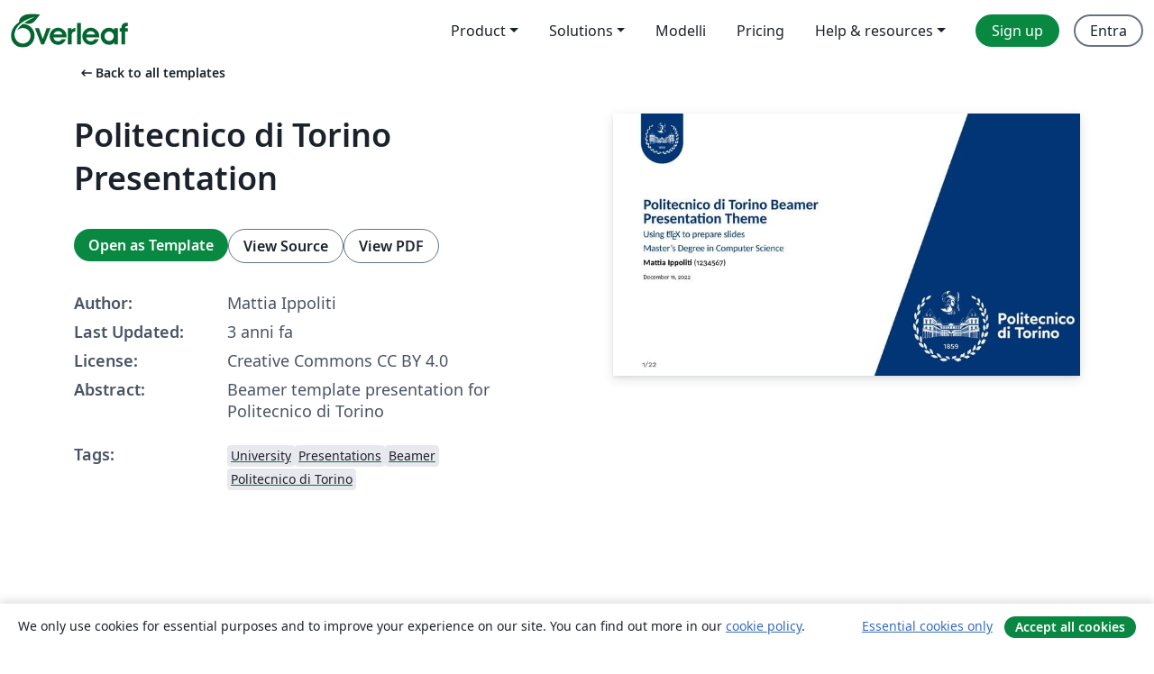

--- FILE ---
content_type: text/html; charset=utf-8
request_url: https://it.overleaf.com/latex/templates/politecnico-di-torino-presentation/cnypkdbdyqky
body_size: 15571
content:
<!DOCTYPE html><html lang="it"><head><title translate="no">Politecnico di Torino Presentation - Overleaf, Editor LaTeX online</title><meta name="twitter:title" content="Politecnico di Torino Presentation"><meta name="og:title" content="Politecnico di Torino Presentation"><meta name="description" content="Beamer template presentation for Politecnico di Torino"><meta itemprop="description" content="Beamer template presentation for Politecnico di Torino"><meta itemprop="image" content="https://writelatex.s3.amazonaws.com/published_ver/27027.jpeg?X-Amz-Expires=14400&amp;X-Amz-Date=20260124T181235Z&amp;X-Amz-Algorithm=AWS4-HMAC-SHA256&amp;X-Amz-Credential=AKIAWJBOALPNFPV7PVH5/20260124/us-east-1/s3/aws4_request&amp;X-Amz-SignedHeaders=host&amp;X-Amz-Signature=8eec6950e25b21bb5ab9a9483913afece955fdd7ef4bcd8d2a072fed3a31094e"><meta name="image" content="https://writelatex.s3.amazonaws.com/published_ver/27027.jpeg?X-Amz-Expires=14400&amp;X-Amz-Date=20260124T181235Z&amp;X-Amz-Algorithm=AWS4-HMAC-SHA256&amp;X-Amz-Credential=AKIAWJBOALPNFPV7PVH5/20260124/us-east-1/s3/aws4_request&amp;X-Amz-SignedHeaders=host&amp;X-Amz-Signature=8eec6950e25b21bb5ab9a9483913afece955fdd7ef4bcd8d2a072fed3a31094e"><meta itemprop="name" content="Overleaf, the Online LaTeX Editor"><meta name="twitter:card" content="summary"><meta name="twitter:site" content="@overleaf"><meta name="twitter:description" content="An online LaTeX editor that’s easy to use. No installation, real-time collaboration, version control, hundreds of LaTeX templates, and more."><meta name="twitter:image" content="https://cdn.overleaf.com/img/ol-brand/overleaf_og_logo.png"><meta property="fb:app_id" content="400474170024644"><meta property="og:description" content="An online LaTeX editor that’s easy to use. No installation, real-time collaboration, version control, hundreds of LaTeX templates, and more."><meta property="og:image" content="https://cdn.overleaf.com/img/ol-brand/overleaf_og_logo.png"><meta property="og:type" content="website"><meta name="viewport" content="width=device-width, initial-scale=1.0, user-scalable=yes"><link rel="icon" sizes="32x32" href="https://cdn.overleaf.com/favicon-32x32.png"><link rel="icon" sizes="16x16" href="https://cdn.overleaf.com/favicon-16x16.png"><link rel="icon" href="https://cdn.overleaf.com/favicon.svg" type="image/svg+xml"><link rel="apple-touch-icon" href="https://cdn.overleaf.com/apple-touch-icon.png"><link rel="mask-icon" href="https://cdn.overleaf.com/mask-favicon.svg" color="#046530"><link rel="canonical" href="https://it.overleaf.com/latex/templates/politecnico-di-torino-presentation/cnypkdbdyqky"><link rel="manifest" href="https://cdn.overleaf.com/web.sitemanifest"><link rel="stylesheet" href="https://cdn.overleaf.com/stylesheets/main-style-e60ca8e7a5a537531624.css" id="main-stylesheet"><link rel="alternate" href="https://www.overleaf.com/latex/templates/politecnico-di-torino-presentation/cnypkdbdyqky" hreflang="en"><link rel="alternate" href="https://cs.overleaf.com/latex/templates/politecnico-di-torino-presentation/cnypkdbdyqky" hreflang="cs"><link rel="alternate" href="https://es.overleaf.com/latex/templates/politecnico-di-torino-presentation/cnypkdbdyqky" hreflang="es"><link rel="alternate" href="https://pt.overleaf.com/latex/templates/politecnico-di-torino-presentation/cnypkdbdyqky" hreflang="pt"><link rel="alternate" href="https://fr.overleaf.com/latex/templates/politecnico-di-torino-presentation/cnypkdbdyqky" hreflang="fr"><link rel="alternate" href="https://de.overleaf.com/latex/templates/politecnico-di-torino-presentation/cnypkdbdyqky" hreflang="de"><link rel="alternate" href="https://sv.overleaf.com/latex/templates/politecnico-di-torino-presentation/cnypkdbdyqky" hreflang="sv"><link rel="alternate" href="https://tr.overleaf.com/latex/templates/politecnico-di-torino-presentation/cnypkdbdyqky" hreflang="tr"><link rel="alternate" href="https://it.overleaf.com/latex/templates/politecnico-di-torino-presentation/cnypkdbdyqky" hreflang="it"><link rel="alternate" href="https://cn.overleaf.com/latex/templates/politecnico-di-torino-presentation/cnypkdbdyqky" hreflang="zh-CN"><link rel="alternate" href="https://no.overleaf.com/latex/templates/politecnico-di-torino-presentation/cnypkdbdyqky" hreflang="no"><link rel="alternate" href="https://ru.overleaf.com/latex/templates/politecnico-di-torino-presentation/cnypkdbdyqky" hreflang="ru"><link rel="alternate" href="https://da.overleaf.com/latex/templates/politecnico-di-torino-presentation/cnypkdbdyqky" hreflang="da"><link rel="alternate" href="https://ko.overleaf.com/latex/templates/politecnico-di-torino-presentation/cnypkdbdyqky" hreflang="ko"><link rel="alternate" href="https://ja.overleaf.com/latex/templates/politecnico-di-torino-presentation/cnypkdbdyqky" hreflang="ja"><link rel="preload" href="https://cdn.overleaf.com/js/it-json-6400d940cbe31c85426a.js" as="script" nonce="19rWsAEnLJ2z3KUlapod1A=="><script type="text/javascript" nonce="19rWsAEnLJ2z3KUlapod1A==" id="ga-loader" data-ga-token="UA-112092690-1" data-ga-token-v4="G-RV4YBCCCWJ" data-cookie-domain=".overleaf.com" data-session-analytics-id="1d9d384c-941b-45a4-b6ca-052968eae228">var gaSettings = document.querySelector('#ga-loader').dataset;
var gaid = gaSettings.gaTokenV4;
var gaToken = gaSettings.gaToken;
var cookieDomain = gaSettings.cookieDomain;
var sessionAnalyticsId = gaSettings.sessionAnalyticsId;
if(gaid) {
    var additionalGaConfig = sessionAnalyticsId ? { 'user_id': sessionAnalyticsId } : {};
    window.dataLayer = window.dataLayer || [];
    function gtag(){
        dataLayer.push(arguments);
    }
    gtag('js', new Date());
    gtag('config', gaid, { 'anonymize_ip': true, ...additionalGaConfig });
}
if (gaToken) {
    window.ga = window.ga || function () {
        (window.ga.q = window.ga.q || []).push(arguments);
    }, window.ga.l = 1 * new Date();
}
var loadGA = window.olLoadGA = function() {
    if (gaid) {
        var s = document.createElement('script');
        s.setAttribute('async', 'async');
        s.setAttribute('src', 'https://www.googletagmanager.com/gtag/js?id=' + gaid);
        document.querySelector('head').append(s);
    } 
    if (gaToken) {
        (function(i,s,o,g,r,a,m){i['GoogleAnalyticsObject']=r;i[r]=i[r]||function(){
        (i[r].q=i[r].q||[]).push(arguments)},i[r].l=1*new Date();a=s.createElement(o),
        m=s.getElementsByTagName(o)[0];a.async=1;a.src=g;m.parentNode.insertBefore(a,m)
        })(window,document,'script','//www.google-analytics.com/analytics.js','ga');
        ga('create', gaToken, cookieDomain.replace(/^\./, ""));
        ga('set', 'anonymizeIp', true);
        if (sessionAnalyticsId) {
            ga('set', 'userId', sessionAnalyticsId);
        }
        ga('send', 'pageview');
    }
};
// Check if consent given (features/cookie-banner)
var oaCookie = document.cookie.split('; ').find(function(cookie) {
    return cookie.startsWith('oa=');
});
if(oaCookie) {
    var oaCookieValue = oaCookie.split('=')[1];
    if(oaCookieValue === '1') {
        loadGA();
    }
}
</script><meta name="ol-csrfToken" content="4ArlZG3l-l-5Ji4M6wM3haR81H-CGnmd5AB0"><meta name="ol-baseAssetPath" content="https://cdn.overleaf.com/"><meta name="ol-mathJaxPath" content="/js/libs/mathjax-3.2.2/es5/tex-svg-full.js"><meta name="ol-dictionariesRoot" content="/js/dictionaries/0.0.3/"><meta name="ol-usersEmail" content=""><meta name="ol-ab" data-type="json" content="{}"><meta name="ol-user_id"><meta name="ol-i18n" data-type="json" content="{&quot;currentLangCode&quot;:&quot;it&quot;}"><meta name="ol-ExposedSettings" data-type="json" content="{&quot;isOverleaf&quot;:true,&quot;appName&quot;:&quot;Overleaf&quot;,&quot;adminEmail&quot;:&quot;support@overleaf.com&quot;,&quot;dropboxAppName&quot;:&quot;Overleaf&quot;,&quot;ieeeBrandId&quot;:15,&quot;hasAffiliationsFeature&quot;:true,&quot;hasSamlFeature&quot;:true,&quot;samlInitPath&quot;:&quot;/saml/ukamf/init&quot;,&quot;hasLinkUrlFeature&quot;:true,&quot;hasLinkedProjectFileFeature&quot;:true,&quot;hasLinkedProjectOutputFileFeature&quot;:true,&quot;siteUrl&quot;:&quot;https://www.overleaf.com&quot;,&quot;emailConfirmationDisabled&quot;:false,&quot;maxEntitiesPerProject&quot;:2000,&quot;maxUploadSize&quot;:52428800,&quot;projectUploadTimeout&quot;:120000,&quot;recaptchaSiteKey&quot;:&quot;6LebiTwUAAAAAMuPyjA4pDA4jxPxPe2K9_ndL74Q&quot;,&quot;recaptchaDisabled&quot;:{&quot;invite&quot;:true,&quot;login&quot;:false,&quot;passwordReset&quot;:false,&quot;register&quot;:false,&quot;addEmail&quot;:false},&quot;textExtensions&quot;:[&quot;tex&quot;,&quot;latex&quot;,&quot;sty&quot;,&quot;cls&quot;,&quot;bst&quot;,&quot;bib&quot;,&quot;bibtex&quot;,&quot;txt&quot;,&quot;tikz&quot;,&quot;mtx&quot;,&quot;rtex&quot;,&quot;md&quot;,&quot;asy&quot;,&quot;lbx&quot;,&quot;bbx&quot;,&quot;cbx&quot;,&quot;m&quot;,&quot;lco&quot;,&quot;dtx&quot;,&quot;ins&quot;,&quot;ist&quot;,&quot;def&quot;,&quot;clo&quot;,&quot;ldf&quot;,&quot;rmd&quot;,&quot;lua&quot;,&quot;gv&quot;,&quot;mf&quot;,&quot;yml&quot;,&quot;yaml&quot;,&quot;lhs&quot;,&quot;mk&quot;,&quot;xmpdata&quot;,&quot;cfg&quot;,&quot;rnw&quot;,&quot;ltx&quot;,&quot;inc&quot;],&quot;editableFilenames&quot;:[&quot;latexmkrc&quot;,&quot;.latexmkrc&quot;,&quot;makefile&quot;,&quot;gnumakefile&quot;],&quot;validRootDocExtensions&quot;:[&quot;tex&quot;,&quot;Rtex&quot;,&quot;ltx&quot;,&quot;Rnw&quot;],&quot;fileIgnorePattern&quot;:&quot;**/{{__MACOSX,.git,.texpadtmp,.R}{,/**},.!(latexmkrc),*.{dvi,aux,log,toc,out,pdfsync,synctex,synctex(busy),fdb_latexmk,fls,nlo,ind,glo,gls,glg,bbl,blg,doc,docx,gz,swp}}&quot;,&quot;sentryAllowedOriginRegex&quot;:&quot;^(https://[a-z]+\\\\.overleaf.com|https://cdn.overleaf.com|https://compiles.overleafusercontent.com)/&quot;,&quot;sentryDsn&quot;:&quot;https://4f0989f11cb54142a5c3d98b421b930a@app.getsentry.com/34706&quot;,&quot;sentryEnvironment&quot;:&quot;production&quot;,&quot;sentryRelease&quot;:&quot;55136a0fbd6a07011505471e47db0485326ddeb3&quot;,&quot;hotjarId&quot;:&quot;5148484&quot;,&quot;hotjarVersion&quot;:&quot;6&quot;,&quot;enableSubscriptions&quot;:true,&quot;gaToken&quot;:&quot;UA-112092690-1&quot;,&quot;gaTokenV4&quot;:&quot;G-RV4YBCCCWJ&quot;,&quot;propensityId&quot;:&quot;propensity-001384&quot;,&quot;cookieDomain&quot;:&quot;.overleaf.com&quot;,&quot;templateLinks&quot;:[{&quot;name&quot;:&quot;Journal articles&quot;,&quot;url&quot;:&quot;/gallery/tagged/academic-journal&quot;,&quot;trackingKey&quot;:&quot;academic-journal&quot;},{&quot;name&quot;:&quot;Books&quot;,&quot;url&quot;:&quot;/gallery/tagged/book&quot;,&quot;trackingKey&quot;:&quot;book&quot;},{&quot;name&quot;:&quot;Formal letters&quot;,&quot;url&quot;:&quot;/gallery/tagged/formal-letter&quot;,&quot;trackingKey&quot;:&quot;formal-letter&quot;},{&quot;name&quot;:&quot;Assignments&quot;,&quot;url&quot;:&quot;/gallery/tagged/homework&quot;,&quot;trackingKey&quot;:&quot;homework-assignment&quot;},{&quot;name&quot;:&quot;Posters&quot;,&quot;url&quot;:&quot;/gallery/tagged/poster&quot;,&quot;trackingKey&quot;:&quot;poster&quot;},{&quot;name&quot;:&quot;Presentations&quot;,&quot;url&quot;:&quot;/gallery/tagged/presentation&quot;,&quot;trackingKey&quot;:&quot;presentation&quot;},{&quot;name&quot;:&quot;Reports&quot;,&quot;url&quot;:&quot;/gallery/tagged/report&quot;,&quot;trackingKey&quot;:&quot;lab-report&quot;},{&quot;name&quot;:&quot;CVs and résumés&quot;,&quot;url&quot;:&quot;/gallery/tagged/cv&quot;,&quot;trackingKey&quot;:&quot;cv&quot;},{&quot;name&quot;:&quot;Theses&quot;,&quot;url&quot;:&quot;/gallery/tagged/thesis&quot;,&quot;trackingKey&quot;:&quot;thesis&quot;},{&quot;name&quot;:&quot;view_all&quot;,&quot;url&quot;:&quot;/latex/templates&quot;,&quot;trackingKey&quot;:&quot;view-all&quot;}],&quot;labsEnabled&quot;:true,&quot;wikiEnabled&quot;:true,&quot;templatesEnabled&quot;:true,&quot;cioWriteKey&quot;:&quot;2530db5896ec00db632a&quot;,&quot;cioSiteId&quot;:&quot;6420c27bb72163938e7d&quot;,&quot;linkedInInsightsPartnerId&quot;:&quot;7472905&quot;}"><meta name="ol-splitTestVariants" data-type="json" content="{&quot;hotjar-marketing&quot;:&quot;default&quot;}"><meta name="ol-splitTestInfo" data-type="json" content="{&quot;hotjar-marketing&quot;:{&quot;phase&quot;:&quot;release&quot;,&quot;badgeInfo&quot;:{&quot;tooltipText&quot;:&quot;&quot;,&quot;url&quot;:&quot;&quot;}}}"><meta name="ol-algolia" data-type="json" content="{&quot;appId&quot;:&quot;SK53GL4JLY&quot;,&quot;apiKey&quot;:&quot;9ac63d917afab223adbd2cd09ad0eb17&quot;,&quot;indexes&quot;:{&quot;wiki&quot;:&quot;learn-wiki&quot;,&quot;gallery&quot;:&quot;gallery-production&quot;}}"><meta name="ol-isManagedAccount" data-type="boolean"><meta name="ol-shouldLoadHotjar" data-type="boolean"></head><body class="website-redesign" data-theme="default"><a class="skip-to-content" href="#main-content">Skip to content</a><nav class="navbar navbar-default navbar-main navbar-expand-lg website-redesign-navbar" aria-label="Primary"><div class="container-fluid navbar-container"><div class="navbar-header"><a class="navbar-brand" href="/" aria-label="Overleaf"><div class="navbar-logo"></div></a></div><button class="navbar-toggler collapsed" id="navbar-toggle-btn" type="button" data-bs-toggle="collapse" data-bs-target="#navbar-main-collapse" aria-controls="navbar-main-collapse" aria-expanded="false" aria-label="Toggle Navigazione"><span class="material-symbols" aria-hidden="true" translate="no">menu</span></button><div class="navbar-collapse collapse" id="navbar-main-collapse"><ul class="nav navbar-nav navbar-right ms-auto" role="menubar"><!-- loop over header_extras--><li class="dropdown subdued" role="none"><button class="dropdown-toggle" aria-haspopup="true" aria-expanded="false" data-bs-toggle="dropdown" role="menuitem" event-tracking="menu-expand" event-tracking-mb="true" event-tracking-trigger="click" event-segmentation="{&quot;item&quot;:&quot;product&quot;,&quot;location&quot;:&quot;top-menu&quot;}">Product</button><ul class="dropdown-menu dropdown-menu-end" role="menu"><li role="none"><a class="dropdown-item" role="menuitem" href="/about/features-overview" event-tracking="menu-click" event-tracking-mb="true" event-tracking-trigger="click" event-segmentation='{"item":"premium-features","location":"top-menu"}'>Caratteristiche</a></li><li role="none"><a class="dropdown-item" role="menuitem" href="/about/ai-features" event-tracking="menu-click" event-tracking-mb="true" event-tracking-trigger="click" event-segmentation='{"item":"ai-features","location":"top-menu"}'>AI</a></li></ul></li><li class="dropdown subdued" role="none"><button class="dropdown-toggle" aria-haspopup="true" aria-expanded="false" data-bs-toggle="dropdown" role="menuitem" event-tracking="menu-expand" event-tracking-mb="true" event-tracking-trigger="click" event-segmentation="{&quot;item&quot;:&quot;solutions&quot;,&quot;location&quot;:&quot;top-menu&quot;}">Solutions</button><ul class="dropdown-menu dropdown-menu-end" role="menu"><li role="none"><a class="dropdown-item" role="menuitem" href="/for/enterprises" event-tracking="menu-click" event-tracking-mb="true" event-tracking-trigger="click" event-segmentation='{"item":"enterprises","location":"top-menu"}'>For business</a></li><li role="none"><a class="dropdown-item" role="menuitem" href="/for/universities" event-tracking="menu-click" event-tracking-mb="true" event-tracking-trigger="click" event-segmentation='{"item":"universities","location":"top-menu"}'>For universities</a></li><li role="none"><a class="dropdown-item" role="menuitem" href="/for/government" event-tracking="menu-click" event-tracking-mb="true" event-tracking-trigger="click" event-segmentation='{"item":"government","location":"top-menu"}'>For government</a></li><li role="none"><a class="dropdown-item" role="menuitem" href="/for/publishers" event-tracking="menu-click" event-tracking-mb="true" event-tracking-trigger="click" event-segmentation='{"item":"publishers","location":"top-menu"}'>For publishers</a></li><li role="none"><a class="dropdown-item" role="menuitem" href="/about/customer-stories" event-tracking="menu-click" event-tracking-mb="true" event-tracking-trigger="click" event-segmentation='{"item":"customer-stories","location":"top-menu"}'>Customer stories</a></li></ul></li><li class="subdued" role="none"><a class="nav-link subdued" role="menuitem" href="/latex/templates" event-tracking="menu-click" event-tracking-mb="true" event-tracking-trigger="click" event-segmentation='{"item":"templates","location":"top-menu"}'>Modelli</a></li><li class="subdued" role="none"><a class="nav-link subdued" role="menuitem" href="/user/subscription/plans" event-tracking="menu-click" event-tracking-mb="true" event-tracking-trigger="click" event-segmentation='{"item":"pricing","location":"top-menu"}'>Pricing</a></li><li class="dropdown subdued nav-item-help" role="none"><button class="dropdown-toggle" aria-haspopup="true" aria-expanded="false" data-bs-toggle="dropdown" role="menuitem" event-tracking="menu-expand" event-tracking-mb="true" event-tracking-trigger="click" event-segmentation="{&quot;item&quot;:&quot;help-and-resources&quot;,&quot;location&quot;:&quot;top-menu&quot;}">Help & resources</button><ul class="dropdown-menu dropdown-menu-end" role="menu"><li role="none"><a class="dropdown-item" role="menuitem" href="/learn" event-tracking="menu-click" event-tracking-mb="true" event-tracking-trigger="click" event-segmentation='{"item":"learn","location":"top-menu"}'>Documentazione</a></li><li role="none"><a class="dropdown-item" role="menuitem" href="/for/community/resources" event-tracking="menu-click" event-tracking-mb="true" event-tracking-trigger="click" event-segmentation='{"item":"help-guides","location":"top-menu"}'>Help guides</a></li><li role="none"><a class="dropdown-item" role="menuitem" href="/about/why-latex" event-tracking="menu-click" event-tracking-mb="true" event-tracking-trigger="click" event-segmentation='{"item":"why-latex","location":"top-menu"}'>Why LaTeX?</a></li><li role="none"><a class="dropdown-item" role="menuitem" href="/blog" event-tracking="menu-click" event-tracking-mb="true" event-tracking-trigger="click" event-segmentation='{"item":"blog","location":"top-menu"}'>Blog</a></li><li role="none"><a class="dropdown-item" role="menuitem" data-ol-open-contact-form-modal="contact-us" data-bs-target="#contactUsModal" href data-bs-toggle="modal" event-tracking="menu-click" event-tracking-mb="true" event-tracking-trigger="click" event-segmentation='{"item":"contact","location":"top-menu"}'><span>Contattaci</span></a></li></ul></li><!-- logged out--><!-- register link--><li class="primary" role="none"><a class="nav-link" role="menuitem" href="/register" event-tracking="menu-click" event-tracking-action="clicked" event-tracking-trigger="click" event-tracking-mb="true" event-segmentation='{"page":"/latex/templates/politecnico-di-torino-presentation/cnypkdbdyqky","item":"register","location":"top-menu"}'>Sign up</a></li><!-- login link--><li role="none"><a class="nav-link" role="menuitem" href="/login" event-tracking="menu-click" event-tracking-action="clicked" event-tracking-trigger="click" event-tracking-mb="true" event-segmentation='{"page":"/latex/templates/politecnico-di-torino-presentation/cnypkdbdyqky","item":"login","location":"top-menu"}'>Entra</a></li><!-- projects link and account menu--></ul></div></div></nav><main class="gallery content content-page" id="main-content"><div class="container"><div class="row previous-page-link-container"><div class="col-lg-6"><a class="previous-page-link" href="/latex/templates"><span class="material-symbols material-symbols-rounded" aria-hidden="true" translate="no">arrow_left_alt</span>Back to all templates</a></div></div><div class="row"><div class="col-md-6 template-item-left-section"><div class="row"><div class="col-md-12"><div class="gallery-item-title"><h1 class="h2">Politecnico di Torino Presentation</h1></div></div></div><div class="row cta-links-container"><div class="col-md-12 cta-links"><a class="btn btn-primary cta-link" href="/project/new/template/27027?id=504673359&amp;latexEngine=pdflatex&amp;mainFile=beamerpolito.tex&amp;templateName=Politecnico+di+Torino+Presentation&amp;texImage=texlive-full%3A2025.1" event-tracking-mb="true" event-tracking="gallery-open-template" event-tracking-trigger="click">Open as Template</a><button class="btn btn-secondary cta-link" data-bs-toggle="modal" data-bs-target="#modalViewSource" event-tracking-mb="true" event-tracking="gallery-view-source" event-tracking-trigger="click">View Source</button><a class="btn btn-secondary cta-link" href="/latex/templates/politecnico-di-torino-presentation/cnypkdbdyqky.pdf" target="_blank" event-tracking-mb="true" event-tracking="gallery-download-pdf" event-tracking-trigger="click">View PDF</a></div></div><div class="template-details-container"><div class="template-detail"><div><b>Author:</b></div><div>Mattia Ippoliti</div></div><div class="template-detail"><div><b>Last Updated:</b></div><div><span data-bs-toggle="tooltip" data-bs-placement="bottom" data-timestamp-for-title="1670756425">3 anni fa</span></div></div><div class="template-detail"><div><b>License:</b></div><div>Creative Commons CC BY 4.0</div></div><div class="template-detail"><div><b>Abstract:</b></div><div class="gallery-abstract" data-ol-mathjax><p>Beamer template presentation for Politecnico di Torino</p></div></div><div class="template-detail tags"><div><b>Tags:</b></div><div><div class="badge-link-list"><a class="badge-link badge-link-light" href="/gallery/tagged/university"><span class="badge text-dark bg-light"><span class="badge-content" data-badge-tooltip data-bs-placement="bottom" data-bs-title="University">University</span></span></a><a class="badge-link badge-link-light" href="/gallery/tagged/presentation"><span class="badge text-dark bg-light"><span class="badge-content" data-badge-tooltip data-bs-placement="bottom" data-bs-title="Presentations">Presentations</span></span></a><a class="badge-link badge-link-light" href="/gallery/tagged/beamer"><span class="badge text-dark bg-light"><span class="badge-content" data-badge-tooltip data-bs-placement="bottom" data-bs-title="Beamer">Beamer</span></span></a><a class="badge-link badge-link-light" href="/gallery/tagged/polito"><span class="badge text-dark bg-light"><span class="badge-content" data-badge-tooltip data-bs-placement="bottom" data-bs-title="Politecnico di Torino">Politecnico di Torino</span></span></a></div></div></div></div></div><div class="col-md-6 template-item-right-section"><div class="entry"><div class="row"><div class="col-md-12"><div class="gallery-large-pdf-preview"><img src="https://writelatex.s3.amazonaws.com/published_ver/27027.jpeg?X-Amz-Expires=14400&amp;X-Amz-Date=20260124T181235Z&amp;X-Amz-Algorithm=AWS4-HMAC-SHA256&amp;X-Amz-Credential=AKIAWJBOALPNFPV7PVH5/20260124/us-east-1/s3/aws4_request&amp;X-Amz-SignedHeaders=host&amp;X-Amz-Signature=8eec6950e25b21bb5ab9a9483913afece955fdd7ef4bcd8d2a072fed3a31094e" alt="Politecnico di Torino Presentation"></div></div></div></div></div></div><div class="row section-row"><div class="col-md-12"><div class="begin-now-card"><div class="card card-pattern"><div class="card-body"><p class="dm-mono"><span class="font-size-display-xs"><span class="text-purple-bright">\begin</span><wbr><span class="text-green-bright">{</span><span>now</span><span class="text-green-bright">}</span></span></p><p>Discover why over 25 million people worldwide trust Overleaf with their work.</p><p class="card-links"><a class="btn btn-primary card-link" href="/register">Sign up for free</a><a class="btn card-link btn-secondary" href="/user/subscription/plans">Explore all plans</a></p></div></div></div></div></div></div></main><div class="modal fade" id="modalViewSource" tabindex="-1" role="dialog" aria-labelledby="modalViewSourceTitle" aria-hidden="true"><div class="modal-dialog" role="document"><div class="modal-content"><div class="modal-header"><h3 class="modal-title" id="modalViewSourceTitle">Sorgente</h3><button class="btn-close" type="button" data-bs-dismiss="modal" aria-label="Close"></button></div><div class="modal-body"><pre><code>\documentclass{beamer}
\usepackage{amsfonts,amsmath,oldgerm}
\usetheme{sintef}

\newcommand{\testcolor}[1]{\colorbox{#1}{\textcolor{#1}{test}}~\texttt{#1}}

\usefonttheme[onlymath]{serif}

\titlebackground*{assets/background}

\newcommand{\hrefcol}[2]{\textcolor{cyan}{\href{#1}{#2}}}

\title{Politecnico di Torino Beamer Presentation Theme}
\subtitle{Using \LaTeX\ to prepare slides}
\course{Master's Degree in Computer Science}
\author{\href{mailto:mattia.ippoliti@studenti.polito.it}{Mattia Ippoliti}}
\IDnumber{1234567}

\begin{document}
\maketitle

\begin{frame}

This template is a based on \hrefcol{https://www.overleaf.com/latex/templates/sintef-presentation/jhbhdffczpnx}{SINTEF Presentation} from \hrefcol{mailto:federico.zenith@sintef.no}{Federico Zenith} and its derivation \hrefcol{https://github.com/TOB-KNPOB/Beamer-LaTeX-Themes}{Beamer-LaTeX-Themes} from Liu Qilong and Andrea Gasparini

\vspace{\baselineskip}

In the following you find a brief introduction on how to use \LaTeX\ and the beamer package to prepare slides, based on the one written by \hrefcol{mailto:federico.zenith@sintef.no}{Federico Zenith} for \hrefcol{https://www.overleaf.com/latex/templates/sintef-presentation/jhbhdffczpnx}{SINTEF Presentation}

% This template is released under \hrefcol{https://creativecommons.org/licenses/by-nc/4.0/legalcode}{Creative Commons CC BY 4.0} license

\end{frame}

\section{Introduction}

\begin{frame}{Beamer for SINTEF slides}
\begin{itemize}
\item We assume you can use \LaTeX; if you cannot,
\hrefcol{http://en.wikibooks.org/wiki/LaTeX/}{you can learn it here}
\item Beamer is one of the most popular and powerful document
classes for presentations in \LaTeX
\item Beamer has also a detailed
\hrefcol{http://www.ctan.org/tex-archive/macros/latex/contrib/beamer/doc/beameruserguide.pdf}{user
 manual}
\item Here we will present only the most basic features to get you up to speed
\end{itemize}
\end{frame}

\begin{frame}{Beamer vs. PowerPoint}
Compared to PowerPoint, using \LaTeX\ is better because:
\begin{itemize}
\item It is not What-You-See-Is-What-You-Get, but
What-You-\emph{Mean}-Is-What-You-Get:\\
you write the content, the computer does the typesetting
\item Produces a \texttt{pdf}: no problems with fonts, formulas,
      program versions
\item Easier to keep consistent style, fonts, highlighting, etc.
\item Math typesetting in \TeX\ is the best:
\begin{equation*}
\mathrm{i}\,\hslash\frac{\partial}{\partial t} \Psi(\mathbf{r},t) =
-\frac{\hslash^2}{2\,m}\nabla^2\Psi(\mathbf{r},t)
+ V(\mathbf{r})\Psi(\mathbf{r},t)
\end{equation*}

\end{itemize}
\end{frame}

\begin{frame}[fragile]{Getting Started}
\framesubtitle{Selecting the SINTEF Theme}
To start working with \texttt{sintefbeamer}, start a \LaTeX\ document with the
preamble:
\begin{block}{Minimum SINTEF Beamer Document}
\verb|\documentclass{beamer}|\\
\verb|\usetheme{sintef}|\\
\verb|\begin{document}|\\
\verb|\begin{frame}{Hello, world!}|\\
\verb|\end{frame}|\\
\verb|\end{document}|\\
\end{block}
\end{frame}

\begin{frame}[fragile]{Title page}
To set a typical title page, you call some commands in the preamble:
\begin{block}{The Commands for the Title Page}
\begin{verbatim}
\title{Sample Title}
\subtitle{Sample subtitle}
\author{First Author, Second Author}
\date{\today} % Can also be (ab)used for conference name &amp;c.
\end{verbatim}
\end{block}
You can then write out the title page with \verb|\maketitle|.

To set a \textbf{background image} use the \verb|\titlebackground| command 
before \verb|\maketitle|; its only argument is the name (or path) of a graphic 
file.

If you use the \textbf{starred version} \verb|\titlebackground*|, the image 
will be clipped to a split view on the right side of the title slide.

\end{frame}

\begin{frame}[fragile]{Writing a Simple Slide}
\framesubtitle{It's really easy!}
\begin{itemize}[&lt;+-&gt;]
\item A typical slide has bulleted lists
\item These can be uncovered in sequence
\end{itemize}
\begin{block}{Code for a Page with an Itemised List}&lt;+-&gt;
\begin{verbatim}
\begin{frame}{Writing a Simple Slide}
  \framesubtitle{It's really easy!}
  \begin{itemize}[&lt;+-&gt;]
    \item A typical slide has bulleted lists
    \item These can be uncovered in sequence
  \end{itemize}\end{frame}
\end{verbatim}
\end{block}
\end{frame}

\section{Personalization}

\footlinecolor{sintefyellow}
\begin{frame}[fragile]{Changing Slide Style}
\begin{itemize}
\item You can select the white or \textit{maincolor} \textbf{slide style} \emph{in the 
preamble} with \verb|\themecolor{white}| (default) or \verb|\themecolor{main}|
      \begin{itemize}
      \item You should \emph{not} change these within the document: Beamer does 
      not like it
      \item If you \emph{really} must, you may have to add 
      \verb|\usebeamercolor[fg]{normal text}| in the slide
      \end{itemize}
\item You can change the \textbf{footline colour} with 
\verb|\footlinecolor{color}|
      \begin{itemize}
      \item Place the command \emph{before} a new \verb|frame|
      \item There are four ``official'' colors: 
      \testcolor{maincolor}, \testcolor{sintefyellow}, 
      \testcolor{sintefgreen}, \testcolor{sintefdarkgreen}
      \item Default is no footline; you can restore it with 
      \verb|\footlinecolor{}|
      \item Others may work, but no guarantees!
      \item Should \emph{not} be used with the \verb|maincolor| theme!
      \end{itemize}
\end{itemize}
\end{frame}

\begin{frame}[fragile]{Blocks}
\begin{columns}
\begin{column}{0.3\textwidth}
\begin{block}{Standard Blocks}
These have a color coordinated with the footline (and grey in the blue theme)
\begin{verbatim}
\begin{block}{title}
content...
\end{block}
\end{verbatim}
\end{block}
\end{column}
\begin{column}{0.7\textwidth}
\begin{colorblock}[black]{sinteflightgreen}{Colour Blocks}
Similar to the ones on the left, but you pick the colour. Text will be white by 
default, but you may set it with an optional argument.
\small
\begin{verbatim}
\begin{colorblock}[black]{sinteflightgreen}{title}
content...
\end{colorblock}
\end{verbatim}
\end{colorblock}
The ``official'' colours of colour blocks are: \testcolor{sinteflilla}, 
\testcolor{maincolor}, \testcolor{sintefdarkgreen}, and 
\testcolor{sintefyellow}.
\end{column}
\end{columns}
\end{frame}

\footlinecolor{}
\begin{frame}[fragile]{Using Colours}
\begin{itemize}[&lt;alert@2&gt;]
  \item You can use colours with the
        \verb|\textcolor{&lt;color name&gt;}{text}| command
  \item The colours are defined in the \texttt{sintefcolor} package:
  \begin{itemize}
  \item Primary colours: \testcolor{maincolor} and its sidekick 
  \testcolor{sintefgrey}
  \item Three shades of green: \testcolor{sinteflightgreen}, 
  \testcolor{sintefgreen}, \testcolor{sintefdarkgreen}
  \item Additional colours: \testcolor{sintefyellow}, \testcolor{sintefred}, 
        \testcolor{sinteflilla}
        \begin{itemize}
        \item These may be shaded---see the \verb|sintefcolor| documentation or 
        the \hrefcol{https://sintef.sharepoint.com/sites/stottetjenester/%
        kommunikasjon/grafisk-profil-new/Sider/default.aspx}{SINTEF profile 
        manual}
        \end{itemize}
  \end{itemize}
  \item Do \emph{not} abuse colours: \verb|\emph{}| is usually enough
  \item Use \verb|\alert{}| to bring the \alert&lt;2-&gt;{focus} somewhere
  \item&lt;2- | alert@2&gt; If you highlight too much, you don't highlight at all!
\end{itemize}
\end{frame}

\begin{frame}[fragile]{Adding images}
\begin{columns}
\begin{column}{0.7\textwidth}
Adding images works like in normal \LaTeX:
\begin{block}{Code for Adding Images}
\begin{verbatim}
\usepackage{graphicx}
% ...
\includegraphics[width=\textwidth]
{assets/logo_RGB}
\end{verbatim}
\end{block}
\end{column}
\begin{column}{0.3\textwidth}
\includegraphics[width=\textwidth]
{assets/logo_RGB}
\end{column}
\end{columns}
\end{frame}

\begin{frame}[fragile]{Splitting in Columns}
Splitting the page is easy and common;
typically, one side has a picture and the other text:
\begin{columns}
\begin{column}{0.6\textwidth}
This is the first column
\end{column}
\begin{column}{0.3\textwidth}
And this the second
\end{column}
\end{columns}
\begin{block}{Column Code}
\begin{verbatim}
\begin{columns}
    \begin{column}{0.6\textwidth}
        This is the first column
    \end{column}
    \begin{column}{0.3\textwidth}
        And this the second
    \end{column}
    % There could be more!
\end{columns}
\end{verbatim}
\end{block}
\end{frame}

\begin{chapter}[assets/background_negative]{}{Special Slides}
\begin{itemize}
\item Chapter slides
\item Side-picture slides
\end{itemize}
\end{chapter}

\footlinecolor{sintefred}
\begin{frame}[fragile]{Chapter slides}
\begin{itemize}
\item Similar to \verb|frame|s, but with a few more options
\item Opened with \verb|\begin{chapter}[&lt;image&gt;]{&lt;color&gt;}{&lt;title&gt;}|
\item Image is optional, colour and title are mandatory
\item There are seven ``official'' colours: \testcolor{maincolor}, 
\testcolor{sintefdarkgreen}, \testcolor{sintefgreen}, 
\testcolor{sinteflightgreen}, \testcolor{sintefred}, \testcolor{sintefyellow}, 
\testcolor{sinteflilla}.
      \begin{itemize}
      \item Strangely enough, these are \emph{more} than the official colours 
      for the footline.
      \item It may still be a nice touch to change the footline of following 
      slides to the same color of a chapter slide. Your choice.
      \end{itemize}
\item Otherwise, \verb|chapter| behaves just like \verb|frame|.
\end{itemize}
\end{frame}

\begin{sidepic}{assets/background_alternative}{Side-Picture Slides}
\begin{itemize}
\item Opened with \texttt{$\backslash$begin\{sidepic\}\{&lt;image&gt;\}\{&lt;title&gt;\}}
\item Otherwise, \texttt{sidepic} works just like \texttt{frame}
\end{itemize}
\end{sidepic}

\footlinecolor{}
\begin{frame}
\frametitle{Fonts}
\begin{itemize}
\item The paramount task of fonts is being readable
\item There are good ones...
  \begin{itemize}
  \item {\textrm{Use serif fonts only with high-definition projectors}}
  \item {\textsf{Use sans-serif fonts otherwise (or if you simply prefer 
them)}}
  \end{itemize}
\item ... and not so good ones:
  \begin{itemize}
  \item {\texttt{Never use monospace for normal text}}
  \item {\frakfamily Gothic, calligraphic or weird fonts: should always: be
  avoided}
\end{itemize}
\end{itemize}
\end{frame}

\begin{frame}[fragile]{Look}
\begin{itemize}
\item To insert a final slide with the title and final thanks, use \verb|\backmatter|.
      \begin{itemize}
      \item The title also appears in footlines along with the author name, you can change this text with \verb|\footlinepayoff|
      \item You can remove the title from the final slide with \verb|\backmatter[notitle]|
      \end{itemize}
\item The aspect ratio defaults to 16:9, and you should not change it to 4:3
      for old projectors as it is inherently impossible to perfectly convert a 
      16:9 presentation to 4:3 one; spacings \emph{will} break
      \begin{itemize}
      \item The \texttt{aspectratio} argument to the \texttt{beamer} class is
            overridden by the SINTEF theme
      \item If you \emph{really} know what you are doing, check the package
            code and look for the \texttt{geometry} class.
      \end{itemize}
\end{itemize}
\end{frame}

\section{Summary}

\begin{frame}
\frametitle{Good Luck!}
\begin{itemize}
\item Enough for an introduction! You should know enough by now
\item If you have corrections or suggestions,
\hrefcol{mailto:mattia.ippoliti@studenti.polito.it}{send them to me!}
\end{itemize}
\end{frame}

\backmatter
\end{document}
</code></pre></div><div class="modal-footer"><button class="btn btn-secondary" type="button" data-bs-dismiss="modal">Chiudi</button></div></div></div></div><footer class="fat-footer hidden-print website-redesign-fat-footer"><div class="fat-footer-container"><div class="fat-footer-sections"><div class="footer-section" id="footer-brand"><a class="footer-brand" href="/" aria-label="Overleaf"></a></div><div class="footer-section"><h2 class="footer-section-heading">About</h2><ul class="list-unstyled"><li><a href="/about">About us</a></li><li><a href="https://digitalscience.pinpointhq.com/">Careers</a></li><li><a href="/blog">Blog</a></li></ul></div><div class="footer-section"><h2 class="footer-section-heading">Solutions</h2><ul class="list-unstyled"><li><a href="/for/enterprises">For business</a></li><li><a href="/for/universities">For universities</a></li><li><a href="/for/government">For government</a></li><li><a href="/for/publishers">For publishers</a></li><li><a href="/about/customer-stories">Customer stories</a></li></ul></div><div class="footer-section"><h2 class="footer-section-heading">Learn</h2><ul class="list-unstyled"><li><a href="/learn/latex/Learn_LaTeX_in_30_minutes">Learn LaTeX in 30 minutes</a></li><li><a href="/latex/templates">Modelli</a></li><li><a href="/events/webinars">Webinars</a></li><li><a href="/learn/latex/Tutorials">Tutorials</a></li><li><a href="/learn/latex/Inserting_Images">How to insert images</a></li><li><a href="/learn/latex/Tables">How to create tables</a></li></ul></div><div class="footer-section"><h2 class="footer-section-heading">Pricing</h2><ul class="list-unstyled"><li><a href="/user/subscription/plans?itm_referrer=footer-for-indv">For individuals</a></li><li><a href="/user/subscription/plans?plan=group&amp;itm_referrer=footer-for-groups">For groups and organizations</a></li><li><a href="/user/subscription/plans?itm_referrer=footer-for-students#student-annual">For students</a></li></ul></div><div class="footer-section"><h2 class="footer-section-heading">Get involved</h2><ul class="list-unstyled"><li><a href="https://forms.gle/67PSpN1bLnjGCmPQ9">Let us know what you think</a></li></ul></div><div class="footer-section"><h2 class="footer-section-heading">Aiuto</h2><ul class="list-unstyled"><li><a href="/learn">Documentazione </a></li><li><a href="/contact">Contact us </a></li><li><a href="https://status.overleaf.com/">Website status</a></li></ul></div></div><div class="fat-footer-base"><div class="fat-footer-base-section fat-footer-base-meta"><div class="fat-footer-base-item"><div class="fat-footer-base-copyright">© 2026 Overleaf</div><a href="/legal">Privacy and Terms</a><a href="https://www.digital-science.com/security-certifications/">Compliance</a></div><ul class="fat-footer-base-item list-unstyled fat-footer-base-language"><li class="dropdown dropup subdued language-picker" dropdown><button class="btn btn-link btn-inline-link" id="language-picker-toggle" dropdown-toggle data-ol-lang-selector-tooltip data-bs-toggle="dropdown" aria-haspopup="true" aria-expanded="false" aria-label="Select Lingua" tooltip="Lingua" title="Lingua"><span class="material-symbols" aria-hidden="true" translate="no">translate</span>&nbsp;<span class="language-picker-text">Italiano</span></button><ul class="dropdown-menu dropdown-menu-sm-width" role="menu" aria-labelledby="language-picker-toggle"><li class="dropdown-header">Lingua</li><li class="lng-option"><a class="menu-indent dropdown-item" href="https://www.overleaf.com/latex/templates/politecnico-di-torino-presentation/cnypkdbdyqky" role="menuitem" aria-selected="false">English</a></li><li class="lng-option"><a class="menu-indent dropdown-item" href="https://cs.overleaf.com/latex/templates/politecnico-di-torino-presentation/cnypkdbdyqky" role="menuitem" aria-selected="false">Čeština</a></li><li class="lng-option"><a class="menu-indent dropdown-item" href="https://es.overleaf.com/latex/templates/politecnico-di-torino-presentation/cnypkdbdyqky" role="menuitem" aria-selected="false">Español</a></li><li class="lng-option"><a class="menu-indent dropdown-item" href="https://pt.overleaf.com/latex/templates/politecnico-di-torino-presentation/cnypkdbdyqky" role="menuitem" aria-selected="false">Português</a></li><li class="lng-option"><a class="menu-indent dropdown-item" href="https://fr.overleaf.com/latex/templates/politecnico-di-torino-presentation/cnypkdbdyqky" role="menuitem" aria-selected="false">Français</a></li><li class="lng-option"><a class="menu-indent dropdown-item" href="https://de.overleaf.com/latex/templates/politecnico-di-torino-presentation/cnypkdbdyqky" role="menuitem" aria-selected="false">Deutsch</a></li><li class="lng-option"><a class="menu-indent dropdown-item" href="https://sv.overleaf.com/latex/templates/politecnico-di-torino-presentation/cnypkdbdyqky" role="menuitem" aria-selected="false">Svenska</a></li><li class="lng-option"><a class="menu-indent dropdown-item" href="https://tr.overleaf.com/latex/templates/politecnico-di-torino-presentation/cnypkdbdyqky" role="menuitem" aria-selected="false">Türkçe</a></li><li class="lng-option"><a class="menu-indent dropdown-item active" href="https://it.overleaf.com/latex/templates/politecnico-di-torino-presentation/cnypkdbdyqky" role="menuitem" aria-selected="true">Italiano<span class="material-symbols dropdown-item-trailing-icon" aria-hidden="true" translate="no">check</span></a></li><li class="lng-option"><a class="menu-indent dropdown-item" href="https://cn.overleaf.com/latex/templates/politecnico-di-torino-presentation/cnypkdbdyqky" role="menuitem" aria-selected="false">简体中文</a></li><li class="lng-option"><a class="menu-indent dropdown-item" href="https://no.overleaf.com/latex/templates/politecnico-di-torino-presentation/cnypkdbdyqky" role="menuitem" aria-selected="false">Norsk</a></li><li class="lng-option"><a class="menu-indent dropdown-item" href="https://ru.overleaf.com/latex/templates/politecnico-di-torino-presentation/cnypkdbdyqky" role="menuitem" aria-selected="false">Русский</a></li><li class="lng-option"><a class="menu-indent dropdown-item" href="https://da.overleaf.com/latex/templates/politecnico-di-torino-presentation/cnypkdbdyqky" role="menuitem" aria-selected="false">Dansk</a></li><li class="lng-option"><a class="menu-indent dropdown-item" href="https://ko.overleaf.com/latex/templates/politecnico-di-torino-presentation/cnypkdbdyqky" role="menuitem" aria-selected="false">한국어</a></li><li class="lng-option"><a class="menu-indent dropdown-item" href="https://ja.overleaf.com/latex/templates/politecnico-di-torino-presentation/cnypkdbdyqky" role="menuitem" aria-selected="false">日本語</a></li></ul></li></ul></div><div class="fat-footer-base-section fat-footer-base-social"><div class="fat-footer-base-item"><a class="fat-footer-social x-logo" href="https://x.com/overleaf"><svg xmlns="http://www.w3.org/2000/svg" viewBox="0 0 1200 1227" height="25"><path d="M714.163 519.284L1160.89 0H1055.03L667.137 450.887L357.328 0H0L468.492 681.821L0 1226.37H105.866L515.491 750.218L842.672 1226.37H1200L714.137 519.284H714.163ZM569.165 687.828L521.697 619.934L144.011 79.6944H306.615L611.412 515.685L658.88 583.579L1055.08 1150.3H892.476L569.165 687.854V687.828Z"></path></svg><span class="visually-hidden">Overleaf on X</span></a><a class="fat-footer-social facebook-logo" href="https://www.facebook.com/overleaf.editor"><svg xmlns="http://www.w3.org/2000/svg" viewBox="0 0 666.66668 666.66717" height="25"><defs><clipPath id="a" clipPathUnits="userSpaceOnUse"><path d="M0 700h700V0H0Z"></path></clipPath></defs><g clip-path="url(#a)" transform="matrix(1.33333 0 0 -1.33333 -133.333 800)"><path class="background" d="M0 0c0 138.071-111.929 250-250 250S-500 138.071-500 0c0-117.245 80.715-215.622 189.606-242.638v166.242h-51.552V0h51.552v32.919c0 85.092 38.508 124.532 122.048 124.532 15.838 0 43.167-3.105 54.347-6.211V81.986c-5.901.621-16.149.932-28.882.932-40.993 0-56.832-15.528-56.832-55.9V0h81.659l-14.028-76.396h-67.631v-171.773C-95.927-233.218 0-127.818 0 0" fill="#0866ff" transform="translate(600 350)"></path><path class="text" d="m0 0 14.029 76.396H-67.63v27.019c0 40.372 15.838 55.899 56.831 55.899 12.733 0 22.981-.31 28.882-.931v69.253c-11.18 3.106-38.509 6.212-54.347 6.212-83.539 0-122.048-39.441-122.048-124.533V76.396h-51.552V0h51.552v-166.242a250.559 250.559 0 0 1 60.394-7.362c10.254 0 20.358.632 30.288 1.831V0Z" fill="#fff" transform="translate(447.918 273.604)"></path></g></svg><span class="visually-hidden">Overleaf on Facebook</span></a><a class="fat-footer-social linkedin-logo" href="https://www.linkedin.com/company/writelatex-limited"><svg xmlns="http://www.w3.org/2000/svg" viewBox="0 0 72 72" height="25"><g fill="none" fill-rule="evenodd"><path class="background" fill="#2867b2" d="M8 72h56a8 8 0 0 0 8-8V8a8 8 0 0 0-8-8H8a8 8 0 0 0-8 8v56a8 8 0 0 0 8 8"></path><path class="text" fill="#FFF" d="M62 62H51.316V43.802c0-4.99-1.896-7.777-5.845-7.777-4.296 0-6.54 2.901-6.54 7.777V62H28.632V27.333H38.93v4.67s3.096-5.729 10.453-5.729c7.353 0 12.617 4.49 12.617 13.777zM16.35 22.794c-3.508 0-6.35-2.864-6.35-6.397C10 12.864 12.842 10 16.35 10c3.507 0 6.347 2.864 6.347 6.397 0 3.533-2.84 6.397-6.348 6.397ZM11.032 62h10.736V27.333H11.033V62"></path></g></svg><span class="visually-hidden">Overleaf on LinkedIn</span></a></div></div></div></div></footer><section class="cookie-banner hidden-print hidden" aria-label="Cookie banner"><div class="cookie-banner-content">We only use cookies for essential purposes and to improve your experience on our site. You can find out more in our <a href="/legal#Cookies">cookie policy</a>.</div><div class="cookie-banner-actions"><button class="btn btn-link btn-sm" type="button" data-ol-cookie-banner-set-consent="essential">Essential cookies only</button><button class="btn btn-primary btn-sm" type="button" data-ol-cookie-banner-set-consent="all">Accept all cookies</button></div></section><div class="modal fade" id="contactUsModal" tabindex="-1" aria-labelledby="contactUsModalLabel" data-ol-contact-form-modal="contact-us"><div class="modal-dialog"><form name="contactForm" data-ol-async-form data-ol-contact-form data-ol-contact-form-with-search="true" role="form" aria-label="Contattaci" action="/support"><input name="inbox" type="hidden" value="support"><div class="modal-content"><div class="modal-header"><h4 class="modal-title" id="contactUsModalLabel">Contattaci</h4><button class="btn-close" type="button" data-bs-dismiss="modal" aria-label="Chiudi"><span aria-hidden="true"></span></button></div><div class="modal-body"><div data-ol-not-sent><div class="modal-form-messages"><div class="form-messages-bottom-margin" data-ol-form-messages-new-style="" role="alert"></div><div class="notification notification-type-error" hidden data-ol-custom-form-message="error_performing_request" role="alert" aria-live="polite"><div class="notification-icon"><span class="material-symbols" aria-hidden="true" translate="no">error</span></div><div class="notification-content text-left">Something went wrong. Please try again..</div></div></div><label class="form-label" for="contact-us-email-27">Email</label><div class="mb-3"><input class="form-control" name="email" id="contact-us-email-27" required type="email" spellcheck="false" maxlength="255" value="" data-ol-contact-form-email-input></div><div class="form-group"><label class="form-label" for="contact-us-subject-27">Subject</label><div class="mb-3"><input class="form-control" name="subject" id="contact-us-subject-27" required autocomplete="off" maxlength="255"><div data-ol-search-results-wrapper hidden><ul class="dropdown-menu contact-suggestions-dropdown show" data-ol-search-results aria-role="region" aria-label="Help articles matching your subject"><li class="dropdown-header">Have you checked our <a href="/learn/kb" target="_blank">knowledge base</a>?</li><li><hr class="dropdown-divider"></li><div data-ol-search-results-container></div></ul></div></div></div><label class="form-label" for="contact-us-sub-subject-27">What do you need help with?</label><div class="mb-3"><select class="form-select" name="subSubject" id="contact-us-sub-subject-27" required autocomplete="off"><option selected disabled>Please select…</option><option>Using LaTeX</option><option>Using the Overleaf Editor</option><option>Using Writefull</option><option>Logging in or managing your account</option><option>Managing your subscription</option><option>Using premium features</option><option>Contacting the Sales team</option><option>Other</option></select></div><label class="form-label" for="contact-us-project-url-27">Affected project URL (Opzionale)</label><div class="mb-3"><input class="form-control" name="projectUrl" id="contact-us-project-url-27"></div><label class="form-label" for="contact-us-message-27">Let us know how we can help</label><div class="mb-3"><textarea class="form-control contact-us-modal-textarea" name="message" id="contact-us-message-27" required type="text"></textarea></div><div class="mb-3 d-none"><label class="visually-hidden" for="important-message">Important message</label><input class="form-control" name="important_message" id="important-message"></div></div><div class="mt-2" data-ol-sent hidden><h5 class="message-received">Message received</h5><p>Thanks for getting in touch. Our team will get back to you by email as soon as possible.</p><p>Email:&nbsp;<span data-ol-contact-form-thank-you-email></span></p></div></div><div class="modal-footer" data-ol-not-sent><button class="btn btn-primary" type="submit" data-ol-disabled-inflight event-tracking="form-submitted-contact-us" event-tracking-mb="true" event-tracking-trigger="click" event-segmentation="{&quot;location&quot;:&quot;contact-us-form&quot;}"><span data-ol-inflight="idle">Send message</span><span hidden data-ol-inflight="pending">Sending&hellip;</span></button></div></div></form></div></div></body><script type="text/javascript" nonce="19rWsAEnLJ2z3KUlapod1A==" src="https://cdn.overleaf.com/js/runtime-adbcda6024306f0606b5.js"></script><script type="text/javascript" nonce="19rWsAEnLJ2z3KUlapod1A==" src="https://cdn.overleaf.com/js/27582-79e5ed8c65f6833386ec.js"></script><script type="text/javascript" nonce="19rWsAEnLJ2z3KUlapod1A==" src="https://cdn.overleaf.com/js/35214-9965ed299d73b5630a19.js"></script><script type="text/javascript" nonce="19rWsAEnLJ2z3KUlapod1A==" src="https://cdn.overleaf.com/js/8732-61de629a6fc4a719a5e1.js"></script><script type="text/javascript" nonce="19rWsAEnLJ2z3KUlapod1A==" src="https://cdn.overleaf.com/js/11229-f88489299ead995b1003.js"></script><script type="text/javascript" nonce="19rWsAEnLJ2z3KUlapod1A==" src="https://cdn.overleaf.com/js/bootstrap-4f14376a90dd8e8a34ae.js"></script><script type="text/javascript" nonce="19rWsAEnLJ2z3KUlapod1A==" src="https://cdn.overleaf.com/js/27582-79e5ed8c65f6833386ec.js"></script><script type="text/javascript" nonce="19rWsAEnLJ2z3KUlapod1A==" src="https://cdn.overleaf.com/js/35214-9965ed299d73b5630a19.js"></script><script type="text/javascript" nonce="19rWsAEnLJ2z3KUlapod1A==" src="https://cdn.overleaf.com/js/62382-f2ab3cf48ddf45e8cfc0.js"></script><script type="text/javascript" nonce="19rWsAEnLJ2z3KUlapod1A==" src="https://cdn.overleaf.com/js/16164-b8450ba94d9bab0bbae1.js"></script><script type="text/javascript" nonce="19rWsAEnLJ2z3KUlapod1A==" src="https://cdn.overleaf.com/js/45250-424aec613d067a9a3e96.js"></script><script type="text/javascript" nonce="19rWsAEnLJ2z3KUlapod1A==" src="https://cdn.overleaf.com/js/24686-731b5e0a16bfe66018de.js"></script><script type="text/javascript" nonce="19rWsAEnLJ2z3KUlapod1A==" src="https://cdn.overleaf.com/js/99612-000be62f228c87d764b4.js"></script><script type="text/javascript" nonce="19rWsAEnLJ2z3KUlapod1A==" src="https://cdn.overleaf.com/js/8732-61de629a6fc4a719a5e1.js"></script><script type="text/javascript" nonce="19rWsAEnLJ2z3KUlapod1A==" src="https://cdn.overleaf.com/js/26348-e10ddc0eb984edb164b0.js"></script><script type="text/javascript" nonce="19rWsAEnLJ2z3KUlapod1A==" src="https://cdn.overleaf.com/js/56215-8bbbe2cf23164e6294c4.js"></script><script type="text/javascript" nonce="19rWsAEnLJ2z3KUlapod1A==" src="https://cdn.overleaf.com/js/22204-a9cc5e83c68d63a4e85e.js"></script><script type="text/javascript" nonce="19rWsAEnLJ2z3KUlapod1A==" src="https://cdn.overleaf.com/js/47304-61d200ba111e63e2d34c.js"></script><script type="text/javascript" nonce="19rWsAEnLJ2z3KUlapod1A==" src="https://cdn.overleaf.com/js/97910-33b5ae496770c42a6456.js"></script><script type="text/javascript" nonce="19rWsAEnLJ2z3KUlapod1A==" src="https://cdn.overleaf.com/js/84586-354bd17e13382aba4161.js"></script><script type="text/javascript" nonce="19rWsAEnLJ2z3KUlapod1A==" src="https://cdn.overleaf.com/js/97519-6759d15ea9ad7f4d6c85.js"></script><script type="text/javascript" nonce="19rWsAEnLJ2z3KUlapod1A==" src="https://cdn.overleaf.com/js/21164-d79443a8aa0f9ced18e5.js"></script><script type="text/javascript" nonce="19rWsAEnLJ2z3KUlapod1A==" src="https://cdn.overleaf.com/js/99420-f66284da885ccc272b79.js"></script><script type="text/javascript" nonce="19rWsAEnLJ2z3KUlapod1A==" src="https://cdn.overleaf.com/js/11229-f88489299ead995b1003.js"></script><script type="text/javascript" nonce="19rWsAEnLJ2z3KUlapod1A==" src="https://cdn.overleaf.com/js/77474-c60464f50f9e7c4965bb.js"></script><script type="text/javascript" nonce="19rWsAEnLJ2z3KUlapod1A==" src="https://cdn.overleaf.com/js/92439-14c18d886f5c8eb09f1b.js"></script><script type="text/javascript" nonce="19rWsAEnLJ2z3KUlapod1A==" src="https://cdn.overleaf.com/js/771-730f1bf8981c687b5070.js"></script><script type="text/javascript" nonce="19rWsAEnLJ2z3KUlapod1A==" src="https://cdn.overleaf.com/js/41735-7fa4bf6a02e25a4513fd.js"></script><script type="text/javascript" nonce="19rWsAEnLJ2z3KUlapod1A==" src="https://cdn.overleaf.com/js/81331-911b1bc087c4c67f7cba.js"></script><script type="text/javascript" nonce="19rWsAEnLJ2z3KUlapod1A==" src="https://cdn.overleaf.com/js/modules/v2-templates/pages/gallery-e5232cf627a106e9d85a.js"></script><script type="text/javascript" nonce="19rWsAEnLJ2z3KUlapod1A==" src="https://cdn.overleaf.com/js/27582-79e5ed8c65f6833386ec.js"></script><script type="text/javascript" nonce="19rWsAEnLJ2z3KUlapod1A==" src="https://cdn.overleaf.com/js/tracking-68d16a86768b7bfb2b22.js"></script></html>